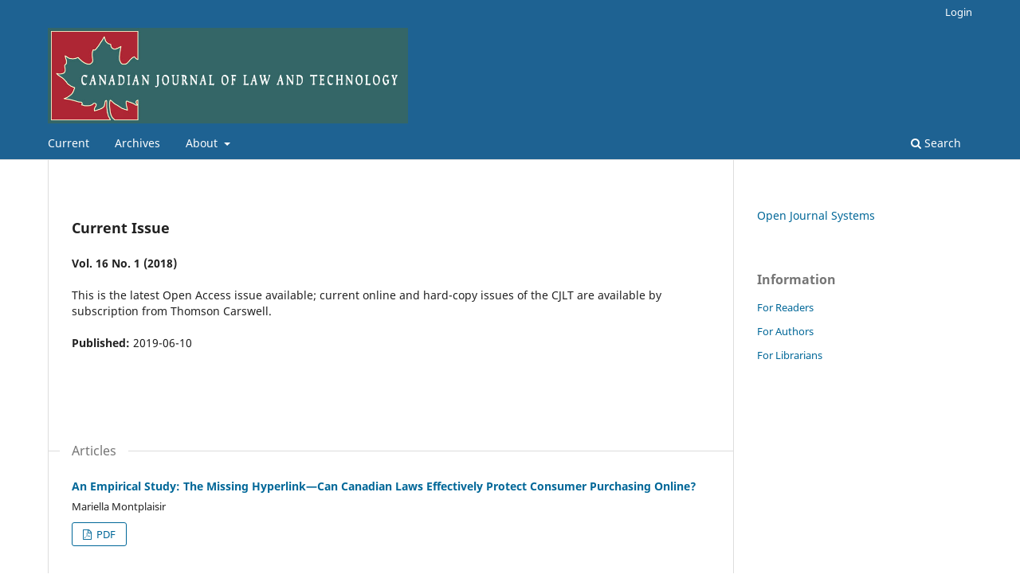

--- FILE ---
content_type: text/html; charset=utf-8
request_url: https://ojs.library.dal.ca/CJLT/index
body_size: 11941
content:
<!DOCTYPE html>
<html lang="en-US" xml:lang="en-US">
<head>
	<meta charset="utf-8">
	<meta name="viewport" content="width=device-width, initial-scale=1.0">
	<title>
		Canadian Journal of Law and Technology
					</title>

	
<meta name="description" content="Canada's leading law and technology journal">
<meta name="generator" content="Open Journal Systems 3.3.0.20">
<meta name="google-site-verification" content="534jTGW0sD9PjUndxT6EGA7pUEzY6nqNlfOQq8xzMVM" />
<link rel="alternate" type="application/atom+xml" href="https://ojs.library.dal.ca/CJLT/gateway/plugin/WebFeedGatewayPlugin/atom">
<link rel="alternate" type="application/rdf+xml" href="https://ojs.library.dal.ca/CJLT/gateway/plugin/WebFeedGatewayPlugin/rss">
<link rel="alternate" type="application/rss+xml" href="https://ojs.library.dal.ca/CJLT/gateway/plugin/WebFeedGatewayPlugin/rss2">
	<link rel="stylesheet" href="https://ojs.library.dal.ca/CJLT/$$$call$$$/page/page/css?name=stylesheet" type="text/css" /><link rel="stylesheet" href="https://ojs.library.dal.ca/CJLT/$$$call$$$/page/page/css?name=font" type="text/css" /><link rel="stylesheet" href="https://ojs.library.dal.ca/lib/pkp/styles/fontawesome/fontawesome.css?v=3.3.0.20" type="text/css" /><link rel="stylesheet" href="https://ojs.library.dal.ca/public/site/styleSheet.css?v=3.3.0.20" type="text/css" />
</head>
<body class="pkp_page_index pkp_op_index has_site_logo" dir="ltr">

	<div class="pkp_structure_page">

				<header class="pkp_structure_head" id="headerNavigationContainer" role="banner">
						
 <nav class="cmp_skip_to_content" aria-label="Jump to content links">
	<a href="#pkp_content_main">Skip to main content</a>
	<a href="#siteNav">Skip to main navigation menu</a>
										<a href="#homepageIssue">Skip to the current issue</a>
				<a href="#pkp_content_footer">Skip to site footer</a>
</nav>

			<div class="pkp_head_wrapper">

				<div class="pkp_site_name_wrapper">
					<button class="pkp_site_nav_toggle">
						<span>Open Menu</span>
					</button>
											<h1 class="pkp_screen_reader">
															Canadian Journal of Law and Technology
													</h1>
										<div class="pkp_site_name">
																<a href="						https://ojs.library.dal.ca/CJLT/index
					" class="is_img">
							<img src="https://ojs.library.dal.ca/public/journals/19/pageHeaderLogoImage_en_US.jpg" width="840" height="223"  />
						</a>
										</div>
				</div>

				
				<nav class="pkp_site_nav_menu" aria-label="Site Navigation">
					<a id="siteNav"></a>
					<div class="pkp_navigation_primary_row">
						<div class="pkp_navigation_primary_wrapper">
																				<ul id="navigationPrimary" class="pkp_navigation_primary pkp_nav_list">
								<li class="">
				<a href="https://ojs.library.dal.ca/CJLT/issue/current">
					Current
				</a>
							</li>
								<li class="">
				<a href="https://ojs.library.dal.ca/CJLT/issue/archive">
					Archives
				</a>
							</li>
															<li class="">
				<a href="https://ojs.library.dal.ca/CJLT/about">
					About
				</a>
									<ul>
																					<li class="">
									<a href="https://ojs.library.dal.ca/CJLT/about">
										About the Journal
									</a>
								</li>
																												<li class="">
									<a href="https://ojs.library.dal.ca/CJLT/about/submissions">
										Submissions
									</a>
								</li>
																												<li class="">
									<a href="https://ojs.library.dal.ca/CJLT/about/editorialTeam">
										Editorial Team
									</a>
								</li>
																												<li class="">
									<a href="https://ojs.library.dal.ca/CJLT/about/privacy">
										Privacy Statement
									</a>
								</li>
																												<li class="">
									<a href="https://ojs.library.dal.ca/CJLT/about/contact">
										Contact
									</a>
								</li>
																		</ul>
							</li>
			</ul>

				

																						<div class="pkp_navigation_search_wrapper">
									<a href="https://ojs.library.dal.ca/CJLT/search" class="pkp_search pkp_search_desktop">
										<span class="fa fa-search" aria-hidden="true"></span>
										Search
									</a>
								</div>
													</div>
					</div>
					<div class="pkp_navigation_user_wrapper" id="navigationUserWrapper">
							<ul id="navigationUser" class="pkp_navigation_user pkp_nav_list">
															<li class="profile">
				<a href="https://ojs.library.dal.ca/CJLT/login">
					Login
				</a>
							</li>
										</ul>

					</div>
				</nav>
			</div><!-- .pkp_head_wrapper -->
		</header><!-- .pkp_structure_head -->

						<div class="pkp_structure_content has_sidebar">
			<div class="pkp_structure_main" role="main">
				<a id="pkp_content_main"></a>

<div class="page_index_journal">

	

	
		
		
				<section class="current_issue">
			<a id="homepageIssue"></a>
			<h2>
				Current Issue
			</h2>
			<div class="current_issue_title">
				Vol. 16 No. 1 (2018)
			</div>
				<div class="obj_issue_toc">

		
		<div class="heading">

						
							<div class="description">
				This is the latest Open Access issue available; current online and hard-copy issues of the CJLT are available by subscription from Thomson Carswell.
			</div>
		
				
							<div class="published">
				<span class="label">
					Published:
				</span>
				<span class="value">
					2019-06-10
				</span>
			</div>
			</div>

		
		<div class="sections">
			<div class="section">
									<h3>
					Articles
				</h3>
						<ul class="cmp_article_list articles">
									<li>
						
	
<div class="obj_article_summary">
	
	<h4 class="title">
		<a id="article-9006" href="https://ojs.library.dal.ca/CJLT/article/view/9006">
			An Empirical Study: The Missing Hyperlink—Can Canadian Laws Effectively Protect Consumer Purchasing Online?
					</a>
	</h4>

				<div class="meta">
				<div class="authors">
			Mariella Montplaisir
		</div>
		
				
		
	</div>
	
			<ul class="galleys_links">
																									<li>
																										
	
							

<a class="obj_galley_link pdf" href="https://ojs.library.dal.ca/CJLT/article/view/9006/7782" aria-labelledby=article-9006>

		
	PDF

	</a>
				</li>
					</ul>
	
	
</div>
					</li>
									<li>
						
	
<div class="obj_article_summary">
	
	<h4 class="title">
		<a id="article-9008" href="https://ojs.library.dal.ca/CJLT/article/view/9008">
			Social Media Threats: Examining the Canadian Criminal Law Response
					</a>
	</h4>

				<div class="meta">
				<div class="authors">
			Benjamin Perrin
		</div>
		
				
		
	</div>
	
			<ul class="galleys_links">
																									<li>
																										
	
							

<a class="obj_galley_link pdf" href="https://ojs.library.dal.ca/CJLT/article/view/9008/7784" aria-labelledby=article-9008>

		
	PDF

	</a>
				</li>
					</ul>
	
	
</div>
					</li>
									<li>
						
	
<div class="obj_article_summary">
	
	<h4 class="title">
		<a id="article-9004" href="https://ojs.library.dal.ca/CJLT/article/view/9004">
			Public Authority Liability and the Regulation of Nanotechnology: A European Perspective
					</a>
	</h4>

				<div class="meta">
				<div class="authors">
			Nina Natalia Baranowska
		</div>
		
				
		
	</div>
	
			<ul class="galleys_links">
																									<li>
																										
	
							

<a class="obj_galley_link pdf" href="https://ojs.library.dal.ca/CJLT/article/view/9004/7780" aria-labelledby=article-9004>

		
	PDF

	</a>
				</li>
					</ul>
	
	
</div>
					</li>
									<li>
						
	
<div class="obj_article_summary">
	
	<h4 class="title">
		<a id="article-9007" href="https://ojs.library.dal.ca/CJLT/article/view/9007">
			Government Surveillance Accountability: The Failures of Contemporary Canadian Interception Reports
					</a>
	</h4>

				<div class="meta">
				<div class="authors">
			Christopher Parsons, Adam Molnar
		</div>
		
				
		
	</div>
	
			<ul class="galleys_links">
																									<li>
																										
	
							

<a class="obj_galley_link pdf" href="https://ojs.library.dal.ca/CJLT/article/view/9007/7783" aria-labelledby=article-9007>

		
	PDF

	</a>
				</li>
					</ul>
	
	
</div>
					</li>
									<li>
						
	
<div class="obj_article_summary">
	
	<h4 class="title">
		<a id="article-9009" href="https://ojs.library.dal.ca/CJLT/article/view/9009">
			The Aleph Bet: Debating Metaphors for Information, Data Handling And the Right to be Forgotten
					</a>
	</h4>

				<div class="meta">
				<div class="authors">
			Chris Prince, Micheal Vonn, Lex Gill
		</div>
		
				
		
	</div>
	
			<ul class="galleys_links">
																									<li>
																										
	
							

<a class="obj_galley_link pdf" href="https://ojs.library.dal.ca/CJLT/article/view/9009/7785" aria-labelledby=article-9009>

		
	PDF

	</a>
				</li>
					</ul>
	
	
</div>
					</li>
									<li>
						
	
<div class="obj_article_summary">
	
	<h4 class="title">
		<a id="article-9005" href="https://ojs.library.dal.ca/CJLT/article/view/9005">
			Back to the Future: Reviving the Use of Video Link Evidence in Canadian Criminal Courts
					</a>
	</h4>

				<div class="meta">
				<div class="authors">
			Helena Gluzman
		</div>
		
				
		
	</div>
	
			<ul class="galleys_links">
																									<li>
																										
	
							

<a class="obj_galley_link pdf" href="https://ojs.library.dal.ca/CJLT/article/view/9005/7781" aria-labelledby=article-9005>

		
	PDF

	</a>
				</li>
					</ul>
	
	
</div>
					</li>
							</ul>
				</div>
		</div><!-- .sections -->
</div>
			<a href="https://ojs.library.dal.ca/CJLT/issue/archive" class="read_more">
				View All Issues
			</a>
		</section>
	
		</div><!-- .page -->

	</div><!-- pkp_structure_main -->

									<div class="pkp_structure_sidebar left" role="complementary" aria-label="Sidebar">
				<div class="pkp_block block_developed_by">
	<h2 class="pkp_screen_reader">
		Developed By
	</h2>

	<div class="content">
		<a href="http://pkp.sfu.ca/ojs/">
			Open Journal Systems
		</a>
	</div>
</div>
<div class="pkp_block block_information">
	<h2 class="title">Information</h2>
	<div class="content">
		<ul>
							<li>
					<a href="https://ojs.library.dal.ca/CJLT/information/readers">
						For Readers
					</a>
				</li>
										<li>
					<a href="https://ojs.library.dal.ca/CJLT/information/authors">
						For Authors
					</a>
				</li>
										<li>
					<a href="https://ojs.library.dal.ca/CJLT/information/librarians">
						For Librarians
					</a>
				</li>
					</ul>
	</div>
</div>

			</div><!-- pkp_sidebar.left -->
			</div><!-- pkp_structure_content -->

<div class="pkp_structure_footer_wrapper" role="contentinfo">
	<a id="pkp_content_footer"></a>

	<div class="pkp_structure_footer">

		
		<div class="pkp_brand_footer" role="complementary">
			<a href="https://ojs.library.dal.ca/CJLT/about/aboutThisPublishingSystem">
				<img alt="More information about the publishing system, Platform and Workflow by OJS/PKP." src="https://ojs.library.dal.ca/templates/images/ojs_brand.png">
			</a>
		</div>
	</div>
</div><!-- pkp_structure_footer_wrapper -->

</div><!-- pkp_structure_page -->

<script src="https://ojs.library.dal.ca/lib/pkp/lib/vendor/components/jquery/jquery.min.js?v=3.3.0.20" type="text/javascript"></script><script src="https://ojs.library.dal.ca/lib/pkp/lib/vendor/components/jqueryui/jquery-ui.min.js?v=3.3.0.20" type="text/javascript"></script><script src="https://ojs.library.dal.ca/plugins/themes/default/js/lib/popper/popper.js?v=3.3.0.20" type="text/javascript"></script><script src="https://ojs.library.dal.ca/plugins/themes/default/js/lib/bootstrap/util.js?v=3.3.0.20" type="text/javascript"></script><script src="https://ojs.library.dal.ca/plugins/themes/default/js/lib/bootstrap/dropdown.js?v=3.3.0.20" type="text/javascript"></script><script src="https://ojs.library.dal.ca/plugins/themes/default/js/main.js?v=3.3.0.20" type="text/javascript"></script>


</body>
</html>
